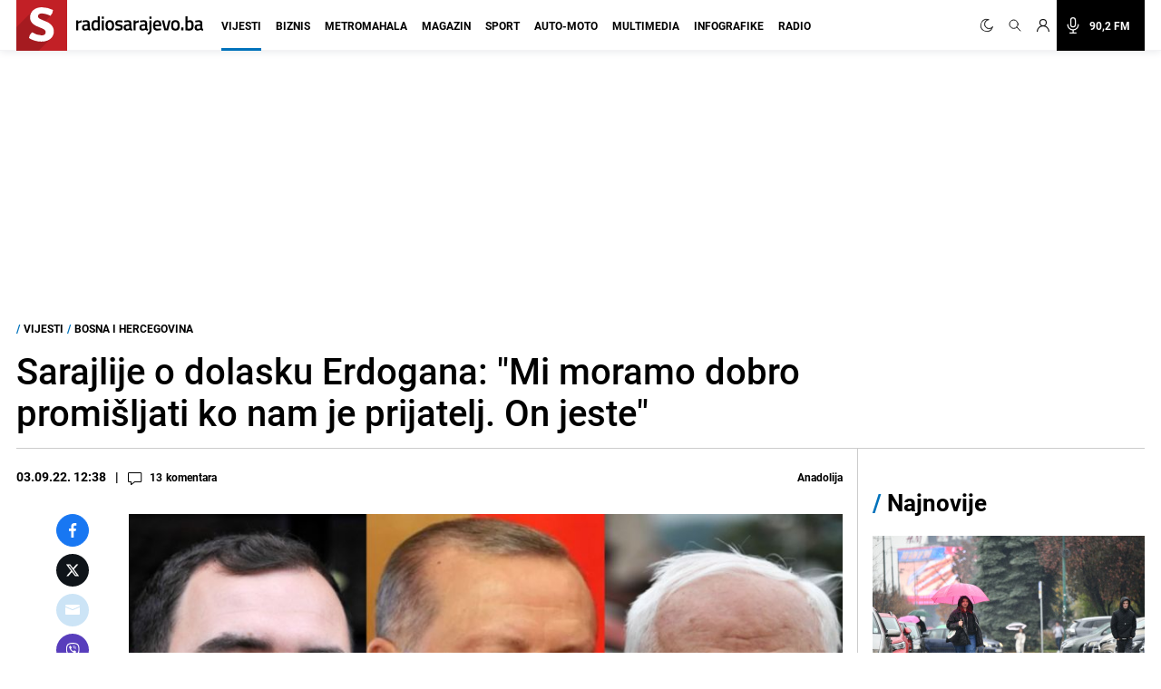

--- FILE ---
content_type: text/html; charset=utf-8
request_url: https://www.google.com/recaptcha/api2/aframe
body_size: 269
content:
<!DOCTYPE HTML><html><head><meta http-equiv="content-type" content="text/html; charset=UTF-8"></head><body><script nonce="kL8NzIGx0jm1YQSmOfW1Mg">/** Anti-fraud and anti-abuse applications only. See google.com/recaptcha */ try{var clients={'sodar':'https://pagead2.googlesyndication.com/pagead/sodar?'};window.addEventListener("message",function(a){try{if(a.source===window.parent){var b=JSON.parse(a.data);var c=clients[b['id']];if(c){var d=document.createElement('img');d.src=c+b['params']+'&rc='+(localStorage.getItem("rc::a")?sessionStorage.getItem("rc::b"):"");window.document.body.appendChild(d);sessionStorage.setItem("rc::e",parseInt(sessionStorage.getItem("rc::e")||0)+1);localStorage.setItem("rc::h",'1769265274571');}}}catch(b){}});window.parent.postMessage("_grecaptcha_ready", "*");}catch(b){}</script></body></html>

--- FILE ---
content_type: application/javascript; charset=utf-8
request_url: https://fundingchoicesmessages.google.com/f/AGSKWxW0hlJw1DwcMbh6bAuS7WP1bkCnBlRDHGY2FjO7EfCosqOoQmKweFt2gXWIaqZ7PQRXv3-iYt3A0VBZ7JTCto9KWzIuS3byKSoAif7nn2u-Awz-ypf5AquoEdX_cv3mx_BTuiAirgYXOVM2jyBqfncavjNNNJZVC5gEBziI0m5RVJwjDdI4MdOaS5W1/_/AdformVideo_/oasadfunctionlive.-load-ads./loading_ads./exoclickright1.
body_size: -1288
content:
window['f552a861-f1e8-4613-9043-436aa5b4ec29'] = true;

--- FILE ---
content_type: application/javascript; charset=utf-8
request_url: https://fundingchoicesmessages.google.com/f/AGSKWxX_5S1_5jnf7YnAzRQBNYvElesFOTQDlYYbOc5a-mhlnnF7R2PU4bKIRX2t1CFjlbgOYPSN_cxJJQ6FeoSPBIhLNdRm0PRMbrPK83GgkBshpsOY_pOcETSIyviDV8Hfr6ZdTyhALg==?fccs=W251bGwsbnVsbCxudWxsLG51bGwsbnVsbCxudWxsLFsxNzY5MjY1MjcyLDUzNTAwMDAwMF0sbnVsbCxudWxsLG51bGwsW251bGwsWzcsNiw5XSxudWxsLDIsbnVsbCwiaHIiLG51bGwsbnVsbCxudWxsLG51bGwsbnVsbCwxXSwiaHR0cHM6Ly9yYWRpb3NhcmFqZXZvLmJhL3ZpamVzdGkvYm9zbmEtaS1oZXJjZWdvdmluYS9zYXJhamxpamUtby1kb2xhc2t1LWVyZG9nYW5hLW1pLW1vcmFtby1kb2Jyby1wcm9taXNsamF0aS1rby1uYW0tamUtcHJpamF0ZWxqLW9uLWplc3RlLzQ2Nzg2OSIsbnVsbCxbWzgsIms2MVBCam1rNk8wIl0sWzksImVuLVVTIl0sWzE5LCIyIl0sWzE3LCJbMF0iXSxbMjQsIiJdLFsyOSwiZmFsc2UiXV1d
body_size: 244
content:
if (typeof __googlefc.fcKernelManager.run === 'function') {"use strict";this.default_ContributorServingResponseClientJs=this.default_ContributorServingResponseClientJs||{};(function(_){var window=this;
try{
var qp=function(a){this.A=_.t(a)};_.u(qp,_.J);var rp=function(a){this.A=_.t(a)};_.u(rp,_.J);rp.prototype.getWhitelistStatus=function(){return _.F(this,2)};var sp=function(a){this.A=_.t(a)};_.u(sp,_.J);var tp=_.ed(sp),up=function(a,b,c){this.B=a;this.j=_.A(b,qp,1);this.l=_.A(b,_.Pk,3);this.F=_.A(b,rp,4);a=this.B.location.hostname;this.D=_.Fg(this.j,2)&&_.O(this.j,2)!==""?_.O(this.j,2):a;a=new _.Qg(_.Qk(this.l));this.C=new _.dh(_.q.document,this.D,a);this.console=null;this.o=new _.mp(this.B,c,a)};
up.prototype.run=function(){if(_.O(this.j,3)){var a=this.C,b=_.O(this.j,3),c=_.fh(a),d=new _.Wg;b=_.hg(d,1,b);c=_.C(c,1,b);_.jh(a,c)}else _.gh(this.C,"FCNEC");_.op(this.o,_.A(this.l,_.De,1),this.l.getDefaultConsentRevocationText(),this.l.getDefaultConsentRevocationCloseText(),this.l.getDefaultConsentRevocationAttestationText(),this.D);_.pp(this.o,_.F(this.F,1),this.F.getWhitelistStatus());var e;a=(e=this.B.googlefc)==null?void 0:e.__executeManualDeployment;a!==void 0&&typeof a==="function"&&_.To(this.o.G,
"manualDeploymentApi")};var vp=function(){};vp.prototype.run=function(a,b,c){var d;return _.v(function(e){d=tp(b);(new up(a,d,c)).run();return e.return({})})};_.Tk(7,new vp);
}catch(e){_._DumpException(e)}
}).call(this,this.default_ContributorServingResponseClientJs);
// Google Inc.

//# sourceURL=/_/mss/boq-content-ads-contributor/_/js/k=boq-content-ads-contributor.ContributorServingResponseClientJs.en_US.k61PBjmk6O0.es5.O/d=1/exm=ad_blocking_detection_executable,kernel_loader,loader_js_executable,web_iab_tcf_v2_signal_executable/ed=1/rs=AJlcJMztj-kAdg6DB63MlSG3pP52LjSptg/m=cookie_refresh_executable
__googlefc.fcKernelManager.run('\x5b\x5b\x5b7,\x22\x5b\x5bnull,\\\x22radiosarajevo.ba\\\x22,\\\x22AKsRol-T9tWR7EhzYUGzpthr2du5QGbh2u9i42KZ_Dx0u1wffJHRF2PSBEiEGBOjR_wWZ3MvSaVXBupTsuLB1EGWBo8t_hpB7yJ-yAd9cazpAI7mNgfyipB6WTSmCN6TsbkJdn8E2gYNU7CvXwKxn7YNRh3pEabIBw\\\\u003d\\\\u003d\\\x22\x5d,null,\x5b\x5bnull,null,null,\\\x22https:\/\/fundingchoicesmessages.google.com\/f\/AGSKWxXHW41q-QIQ409WJbH9MQB9nd8F4VFqkTvl27bi-miz2lmE6bz3-1bIkDZPsRNPqfI152u-b9E9RsaATqEXm3oGuIYoLGYR5gYf0Io_0B8jgzn8RNyWRaGzp9ZvdBgtEcYh_eedvg\\\\u003d\\\\u003d\\\x22\x5d,null,null,\x5bnull,null,null,\\\x22https:\/\/fundingchoicesmessages.google.com\/el\/AGSKWxVeHZnGG3lMnELs1PQeoCCbFtN8bXRBw-vQTkUHNYhLOfuhII2MhmL3K3qcj5PySIb45UQ6JFtn04RV_ntGgJrMnxue9o5mgDfnI6mlGKL53SmTU5oQdAzlYYokiUcOc9GeSuMvmA\\\\u003d\\\\u003d\\\x22\x5d,null,\x5bnull,\x5b7,6,9\x5d,null,2,null,\\\x22hr\\\x22,null,null,null,null,null,1\x5d,null,\\\x22Postavke privatnosti i kolačića\\\x22,\\\x22Zatvori\\\x22,null,null,null,\\\x22Upravlja Google. Usklađeno s IAB-ovim TCF-om. ID CMP-a: 300\\\x22\x5d,\x5b3,1\x5d\x5d\x22\x5d\x5d,\x5bnull,null,null,\x22https:\/\/fundingchoicesmessages.google.com\/f\/AGSKWxVVNuQloTNyNDNTnuOJVLWqwK0l7v0PyO4-dDZAHtw40jzUi_OL-x35sTZc9-kgN_pDPoPlWfaEWE8OQwe58PhCYLtjG2rP0bUUZ83fbNZlwgkmTtLOf_qUbMdduxXUTStEAhAeNg\\u003d\\u003d\x22\x5d\x5d');}